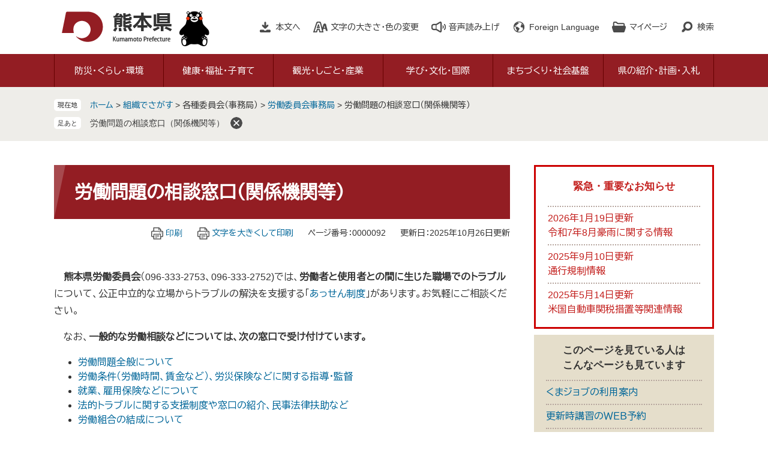

--- FILE ---
content_type: text/html
request_url: https://www.pref.kumamoto.jp/soshiki/150/92.html
body_size: 10117
content:
<!DOCTYPE html>
<html lang="ja">
<head>
	<!-- Google Tag Manager -->
<script>(function(w,d,s,l,i){w[l]=w[l]||[];w[l].push({'gtm.start':
new Date().getTime(),event:'gtm.js'});var f=d.getElementsByTagName(s)[0],
j=d.createElement(s),dl=l!='dataLayer'?'&l='+l:'';j.async=true;j.src=
'https://www.googletagmanager.com/gtm.js?id='+i+dl;f.parentNode.insertBefore(j,f);
})(window,document,'script','dataLayer','GTM-MHNSL4B');</script>
<!-- End Google Tag Manager -->
	<meta http-equiv="X-UA-Compatible" content="IE=edge">
	<meta charset="utf-8">
				<meta name="keywords" content="その他,相談窓口">
	<meta name="description" content="">
	<meta name="viewport" content="width=device-width, initial-scale=1.0">
	<title>労働問題の相談窓口（関係機関等） - 熊本県ホームページ</title>
	<link rel="shortcut icon" href="/favicon.ico" type="image/vnd.microsoft.icon" />
<link rel="icon" href="/favicon.ico" type="image/vnd.microsoft.icon" />
<link rel="apple-touch-icon" href="/apple-touch-icon.png" />
<link rel="stylesheet" media="print" href="/ssi/css/print.css" />
<script src="/ssi/js/escapeurl.js"></script>
<script src="/ssi/js/jquery.js"></script>
<script src="/ssi/js/jquery-migrate.js"></script>
<script src="/ssi/js/common.js"></script>
<script src="/ssi/js/s-google.js"></script>
<script src="/ssi/js/search-open-page-id.js"></script>
<script src="/ssi/js/last-page-parts-load-1.js"></script>
<script src="/ssi/js/footstep.js"></script>
<link rel="stylesheet" href="/ssi/css/footstep.css" />
<script src="//cdn1.readspeaker.com/script/11775/webReader/webReader.js?pids=wr&amp;forceAdapter=ioshtml5&amp;disable=translation,lookup"></script>
<script src="https://hps.transer.com/atasp/pagetrans2/crosslanguage-translate.php?clientid=qp"></script>
	<style  media="all">
		@import url("/ssi/css/detail.css");
	</style>
	
</head>
<body class="detail side2">
<!-- Google Tag Manager (noscript) -->
<noscript><iframe src="https://www.googletagmanager.com/ns.html?id=GTM-MHNSL4B"
height="0" width="0" style="display:none;visibility:hidden" title="Googleタグマネージャー"></iframe></noscript>
<!-- End Google Tag Manager (noscript) -->
<div id="fb-root"></div>
<script async defer crossorigin="anonymous" src="https://connect.facebook.net/ja_JP/sdk.js#xfbml=1&amp;version=v6.0"></script>
<!-- コンテナここから -->
<div id="container">
	<!-- レコメンドここから -->
	<script src="/ssi/js/recommend.js"></script>
<iframe style="display:none;" id="oProxy" src="https://wwwb.netcrew-analysis.jp/recommend/proxy.html" title="レコメンド情報"></iframe>
	<!-- レコメンドここまで -->
	<span class="hide" id="pagetop">ページの先頭です。</span>
	<span class="hide"><a href="#skip">メニューを飛ばして本文へ</a></span>

	<!-- ヘッダここから -->
	<div id="header">
		<div id="xp1" class="rs_preserve rs_skip rs_splitbutton rs_addtools rs_exp"></div>
<noscript><p>当サイトはJavaScriptを使用したコンテンツや機能を提供しています。ご利用の際はJavaScriptを有効にしてください。</p></noscript>
<div id="spm_wrap"><button type="button" id="spm_search"><span class="hide">検索</span></button><button type="button" id="spm_menu"><span class="hide">メニュー</span></button></div>
<!-- header2ここから -->
<div id="header2">
	<div id="he_left">
		<div id="logo"><a href="/index2.html" class="cl-norewrite"><img src="/img/common/logo.png" alt="熊本県ホームページ" width="190" height="56"></a></div>
	</div>
	<div id="he_right">
		<!-- リンクここから -->
		<ul id="header_link">
			<li id="hl_main"><a href="#skip">本文へ</a></li><!--
			--><li id="hl_support">
				<a href="javascript:void(0)" onclick="javascript:return false;" onkeypress="javascript:return false;" id="open_hl_support">文字の大きさ・色の変更</a>
				<div id="box_hl_support" class="box_hl">
					<!-- 文字の大きさ変更ここから -->
					<dl id="moji_size">
						<dt>文字の大きさ</dt><!--
						--><dd><a id="moji_default" href="javascript:fsc('default');" title="文字サイズを標準にする">標準</a></dd><!--
						--><dd><a id="moji_large" href="javascript:fsc('larger');" title="文字サイズを拡大する">拡大</a></dd>
					</dl>
					<!-- 文字の大きさ変更ここまで -->
					<!-- 背景の変更ここから -->
					<dl id="haikei_color">
						<dt>色の変更</dt><!--
						--><dd><a id="haikei_white" href="javascript:SetCss(1);" title="背景色を白色に変更する">白</a></dd><!--
						--><dd><a id="haikei_black" href="javascript:SetCss(2);" title="背景色を黒色に変更する">黒</a></dd><!--
						--><dd><a id="haikei_blue"  href="javascript:SetCss(3);" title="背景色を青色に変更する">青</a></dd>
					</dl>
					<!-- 背景の変更ここまで -->
					<button type="button" value="閉じる" id="close_hl_support" class="box_hl_close"><span>閉じる</span></button>
				</div>
			</li><!--
			--><li id="hl_voice"><div id="readspeaker_button1" class="rs_skip"><a href="//app-eas.readspeaker.com/cgi-bin/rsent?customerid=11775&amp;lang=ja_jp&amp;readid=main&amp;url=" onclick="readpage(this.href, 'xp1'); return false;" class="rs_href" rel="nofollow" accesskey="L">音声読み上げ</a></div></li><!--
			--><li id="hl_lang">
				<a href="javascript:void(0)" onclick="javascript:return false;" onkeypress="javascript:return false;" id="open_hl_lang" lang="en">Foreign Language</a>
				<div id="box_hl_lang" class="box_hl">
					<ul>
<li><a class="crosslanguage-translate-jaen cl-notranslate" href="https://www.pref.kumamoto.jp.e.qp.hp.transer.com/" lang="en">English</a></li>
<li><a class="crosslanguage-translate-jazhs cl-notranslate" href="https://www.pref.kumamoto.jp.c.qp.hp.transer.com/" lang="zh-cmn-Hans">中文簡体</a></li>
<li><a class="crosslanguage-translate-jazht cl-notranslate" href="https://www.pref.kumamoto.jp.t.qp.hp.transer.com/" lang="zh-cmn-Hant">中文繁体</a></li>
<li><a class="crosslanguage-translate-jako cl-notranslate" href="https://www.pref.kumamoto.jp.k.qp.hp.transer.com/" lang="ko">한국어</a></li>
<li><a class="crosslanguage-translate-jafr cl-notranslate" href="https://www.pref.kumamoto.jp.f.qp.hp.transer.com/" lang="fr">Français</a></li>
<li><a class="crosslanguage-translate-javi cl-notranslate" href="https://www.pref.kumamoto.jp.v.qp.hp.transer.com/" lang="vi">Tiếng Việt</a></li>
<li><a class="crosslanguage-translate-org cl-notranslate cl-norewrite" href="#" lang="ja">日本語</a></li>
</ul>
					<button type="button" value="閉じる" id="close_hl_lang" class="box_hl_close"><span>閉じる</span></button>
				</div>
			</li><!--
			--><li id="hl_mypage">
				<a href="javascript:void(0)" onclick="javascript:return false;" onkeypress="javascript:return false;" id="open_hl_mypage">マイページ</a>
				<div id="box_hl_mypage" class="box_hl">
					<div id="keep_page_box"></div>
					<button type="button" value="閉じる" id="close_hl_mypage" class="box_hl_close"><span>閉じる</span></button>
				</div>
			</li><!--
			--><li id="hl_search">
				<a href="javascript:void(0)" onclick="javascript:return false;" onkeypress="javascript:return false;" id="open_hl_search">検索</a>
				<div id="box_hl_search" class="box_hl">
					<!-- 検索ここから -->
					<div id="top_search_keyword">
						<!-- Googleカスタム検索ここから -->
						<form action="/search.html" method="get" id="cse-search-box" name="cse-search-box">
							<input type="hidden" name="cx" value="016131352725075398165:wqoxzp2wllk"><!--
							--><input type="hidden" name="cof" value="FORID:11"><!--
							--><input type="hidden" name="ie" value="UTF-8"><!--
							--><label for="tmp_query">キーワードでさがす</label><!--
							--><input type="text" name="q" value="" id="tmp_query"><!--
							--><input type="submit" value="検索" id="submit" name="sa">
						</form>
						<script src="https://www.google.com/coop/cse/brand?form=cse-search-box"></script>
						<!-- Googleカスタム検索ここまで -->
						<div id="cse_filetype">
							<fieldset>
								<legend><span class="hide">検索対象</span></legend>
								<span class="cse_filetypeselect"><input type="radio" name="google_filetype" id="filetype_all" checked="checked"><label for="filetype_all">すべて</label></span>
								<span class="cse_filetypeselect"><input type="radio" name="google_filetype" id="filetype_html"><label for="filetype_html">ページ</label></span>
								<span class="cse_filetypeselect"><input type="radio" name="google_filetype" id="filetype_pdf"><label for="filetype_pdf">PDF</label></span>
							</fieldset>
						</div>
					</div>
					<!-- 検索ここまで -->
					<!-- ページ番号検索ここから -->
					<div id="top_search_page_id_wrap">
						<label for="open_page_id">ページ番号でさがす</label><!--
						--><div id="top_search_page_id">
							<input type="text" id="open_page_id" name="open_page_id" value=""><!--
							--><input type="submit" value="表示" id="open_page_id_submit" name="open_page_id_submit" onclick="javascript:search_open_page_id();" onkeypress="javascript:search_open_page_id();">
						</div>
						<div id="open_page_id_message"></div>
					</div>
					<!-- ページ番号検索ここまで -->
					<button type="button" value="閉じる" id="close_hl_search" class="box_hl_close"><span>閉じる</span></button>
				</div>
			</li>
		</ul>
		<!-- リンクここまで -->
	</div>
</div>
<!-- header2ここまで -->
		<!-- グローバルここから -->
<div id="top_search">
	<div id="top_search_box">
		<ul id="gnav" class="pulldown">
			<li id="gnav1" class="nav1">
				<a href="/life/1/" class="nav1a">防災・くらし・環境</a>
				<div class="nav2_box">
					<ul class="nav2">
						<li><a href="/life/1/1/">熊本地震からの復旧・復興</a></li>
						<li><a href="/life/1/2/">災害・防災・危機管理</a></li>
						<li><a href="/life/1/3/">住まい・安全安心・消費生活</a></li>
						<li><a href="/life/1/4/">税金・証紙・宝くじ</a></li>
						<li><a href="/life/1/5/">人権・男女参画</a></li>
						<li><a href="/life/1/6/">環境・生物・動物愛護</a></li>
					</ul>
					<button type="button" value="閉じる" class="btn_gnav_close"><span>閉じる</span></button>
				</div>
			</li>
			<li id="gnav2" class="nav1">
				<a href="/life/2/" class="nav1a">健康・福祉・子育て</a>
				<div class="nav2_box">
					<ul class="nav2">
						<li><a href="/life/2/30/">新型コロナウイルス感染症</a></li>
						<li><a href="/life/2/7/">健康づくり、感染症・疾病対策</a></li>
						<li><a href="/life/2/8/">医療・くすり・薬物</a></li>
						<li><a href="/life/2/9/">食品・生活衛生</a></li>
						<li><a href="/life/2/10/">高齢者・障がい者・介護</a></li>
						<li><a href="/life/2/11/">社会福祉・やさしいまちづくり</a></li>
						<li><a href="/life/2/12/">結婚・家庭・子育て</a></li>
					</ul>
					<button type="button" value="閉じる" class="btn_gnav_close"><span>閉じる</span></button>
				</div>
			</li>
			<li id="gnav3" class="nav1">
				<a href="/life/3/" class="nav1a">観光・しごと・産業</a>
				<div class="nav2_box">
					<ul class="nav2">
						<li><a href="/life/3/13/">観光・物産</a></li>
						<li><a href="/life/3/14/">労働・雇用</a></li>
						<li><a href="/life/3/15/">商工業・地方公営企業</a></li>
						<li><a href="/life/3/16/">農業</a></li>
						<li><a href="/life/3/17/">林業</a></li>
						<li><a href="/life/3/18/">水産業</a></li>
					</ul>
					<button type="button" value="閉じる" class="btn_gnav_close"><span>閉じる</span></button>
				</div>
			</li>
			<li id="gnav4" class="nav1">
				<a href="/life/4/" class="nav1a">学び・文化・国際</a>
				<div class="nav2_box">
					<ul class="nav2">
						<li><a href="/life/4/19/">学び</a></li>
						<li><a href="/life/4/20/">文化・芸術</a></li>
						<li><a href="/life/4/21/">スポーツ・公園</a></li>
						<li><a href="/life/4/22/">国際</a></li>
					</ul>
					<button type="button" value="閉じる" class="btn_gnav_close"><span>閉じる</span></button>
				</div>
			</li>
			<li id="gnav5" class="nav1">
				<a href="/life/5/" class="nav1a">まちづくり・社会基盤</a>
				<div class="nav2_box">
					<ul class="nav2">
						<li><a href="/life/5/23/">地域づくり・都市計画</a></li>
						<li><a href="/life/5/24/">建築・建設・土地</a></li>
						<li><a href="/life/5/25/">公共事業</a></li>
						<li><a href="/life/5/26/">道路・交通</a></li>
						<li><a href="/life/5/27/">空港・港湾</a></li>
						<li><a href="/life/5/28/">河川・ダム・砂防・下水道</a></li>
						<li><a href="/life/5/29/">農業農村整備</a></li>
					</ul>
					<button type="button" value="閉じる" class="btn_gnav_close"><span>閉じる</span></button>
				</div>
			</li>
			<li id="gnav6" class="nav1">
				<a href="/life/6/" class="nav1a">県の紹介・計画・入札</a>
				<div class="nav2_box">
					<ul class="nav2">
						<li><a href="/life/6/31/">県の紹介・データ</a></li>
						<li><a href="/life/6/32/">主な施策・県政運営・監査</a></li>
						<li><a href="/life/6/33/">地方分権・地方自治</a></li>
						<li><a href="/life/6/34/">入札・契約・決算</a></li>
						<li><a href="/life/6/35/">公報・情報公開・個人情報・マイナンバー</a></li>
					</ul>
					<button type="button" value="閉じる" class="btn_gnav_close"><span>閉じる</span></button>
				</div>
			</li>
		</ul>
	</div>
</div>
<!-- グローバルここまで -->
	</div>
	<!-- ヘッダここまで -->

	<!-- ぱんくずナビここから -->
	<div id="pankuzu_wrap">
		<!-- [[pankuzu_start]] -->
		<div class="pankuzu">
			<span class="icon_current">現在地</span>
			<span class="pankuzu_class pankuzu_class_top"><a href="/index2.html">ホーム</a></span>
			<span class="pankuzu_mark"> &gt; </span>
			<span class="pankuzu_class"><a href="/soshiki/">組織でさがす</a></span>
			<span class="pankuzu_mark"> &gt; </span>
			<span class="pankuzu_class">各種委員会（事務局）</span>
			<span class="pankuzu_mark"> &gt; </span>
			<span class="pankuzu_class"><a href="/soshiki/150/">労働委員会事務局</a></span>
			<span class="pankuzu_mark"> &gt; </span>
			<span class="pankuzu_class pankuzu_class_current">労働問題の相談窓口（関係機関等）</span>
		</div>
		<!-- [[pankuzu_end]] -->
		<!-- [[pankuzu2_start]] --><!-- [[pankuzu2_end]] -->
		<!-- [[pankuzu_life_start]] --><!-- [[pankuzu_life_end]] -->
	</div>
	<!-- ぱんくずナビここまで -->

	<div id="mymainback">

		<!-- メインここから -->
		<div id="main">
			<div id="main_a">
				<hr class="hide">
				<p class="hide" id="skip">本文</p>

				<div id="main_header">
					<h1>労働問題の相談窓口（関係機関等）</h1>
				</div>

				<!-- main_bodyここから -->
				<div id="main_body">

					<div id="content_header">
						<span class="link_print"><a id="print_mode_link" href="javascript:print_normal();">印刷</a></span>
						<span class="link_print"><a id="print_mode_link_large" href="javascript:print_largeFont();">文字を大きくして印刷</a></span>
						<span class="open_page_id">ページ番号：0000092</span>
						<span>更新日：2025年10月26日更新</span>
					</div>

					
					<div class="detail_free" ><p>　<strong>熊本県労働委員会</strong>（096-333-2753、096-333-2752)では、<strong>労働者と使用者との間に生じた職場でのトラブル</strong>について、公正中立的な立場からトラブルの解決を支援する「<a href="/soshiki/150/89.html">あっせん制度</a>」があります。お気軽にご相談ください。</p>

<p>　なお、<strong>一般的な労働相談などについては、次の窓口で受け付けています。</strong></p>

<ul>
<li><a href="#zenpan">労働問題全般について</a></li>
<li><a href="#shido">労働条件（労働時間、賃金など）、労災保険などに関する指導・監督</a></li>
<li><a href="#shugyo">就業、雇用保険などについて</a></li>
<li><a href="#terasu">法的トラブルに関する支援制度や窓口の紹介、民事法律扶助など</a></li>
<li><a href="#kumiai">労働組合の結成について</a></li>
</ul>

<h2><a id="zenpan">労働問題全般について</a></h2>

<table style="width:98%">
<thead>
<tr>
<th scope="col" style="height:auto; width:47%"><span style="font-size:90%">相談窓口</span></th>
<th scope="col" style="height:auto; width:30%"><span style="font-size:90%">所在地</span></th>
<th scope="col" style="height:auto; width:26%"><span style="font-size:90%">電話番号</span></th>
</tr>
</thead>
<tbody>
<tr>
<td style="height:auto; width:47%"><span style="font-size:90%"><a href="/soshiki/62/50027.html">熊本県しごと相談・支援センター</a>(労働相談コーナー)<br>
（くまジョブ）</span></td>
<td style="height:auto; width:30%"><span style="font-size:90%">熊本市中央区水道町8-6<br>
朝日生命熊本ビル1階</span></td>
<td style="height:auto; width:26%"><span style="font-size:90%">096-352-3613</span></td>
</tr>
<tr>
<td style="height:auto; width:47%"><span style="font-size:90%"><a href="https://jsite.mhlw.go.jp/kumamoto-roudoukyoku/madoguchi_annai/soudan02_00003.html">熊本労働局総合労働相談コーナー</a><span class="external_link_text">＜外部リンク＞</span><br>
（熊本労働局雇用環境・均等室内）</span></td>
<td style="height:auto; width:30%"><span style="font-size:90%">熊本市西区春日2-10-1<br>
熊本地方合同庁舎A棟9階</span></td>
<td style="height:auto; width:26%"><span style="font-size:90%">096-312-3877</span></td>
</tr>
<tr>
<td style="height:auto; width:47%"><span style="font-size:90%"><a href="https://jsite.mhlw.go.jp/kumamoto-roudoukyoku/madoguchi_annai/soudan02_00003.html">熊本総合労働相談コーナー</a><span class="external_link_text">＜外部リンク＞</span><br>
（熊本労働基準監督署内）</span></td>
<td style="height:auto; width:30%"><span style="font-size:90%">熊本市中央区大江3-1-53<br>
熊本第2合同庁舎</span></td>
<td style="height:auto; width:26%"><span style="font-size:90%">096-206-9829</span></td>
</tr>
</tbody>
</table>

<h2><a id="shido">労働条件（労働時間、賃金など）、労災保険などに関する指導・監督</a></h2>

<table style="width:98%">
<thead>
<tr>
<th scope="col" style="height:auto; width:25%"><span style="font-size:90%">相談窓口</span></th>
<th scope="col" style="height:auto; width:23%"><span style="font-size:90%">所在地</span></th>
<th scope="col" style="height:auto; width:19%"><span style="font-size:90%">電話番号</span></th>
<th scope="col" style="height:auto; width:37%"><span style="font-size:90%">備考</span></th>
</tr>
</thead>
<tbody>
<tr>
<td style="height:auto; width:25%"><span style="font-size:90%">熊本労働局労働基準部<br>
<a href="https://jsite.mhlw.go.jp/kumamoto-roudoukyoku/madoguchi_annai/gosoudan_naiyou_madoguchi.html">監督課</a><span class="external_link_text">＜外部リンク＞</span></span></td>
<td colspan="1" rowspan="4" style="height:auto; width:23%">
<p><span style="font-size:90%">熊本市西区春日2-10-1<br>
熊本地方合同庁舎A棟9階</span></p>
</td>
<td style="height:auto; width:19%"><span style="font-size:90%">096-355-3181</span></td>
<td style="height:auto; width:37%"><span style="font-size:90%">労働条件について<br>
解雇、賃金未払いなどについて</span></td>
</tr>
<tr>
<td style="height:auto; width:25%"><span style="font-size:90%"><a href="https://jsite.mhlw.go.jp/kumamoto-roudoukyoku/madoguchi_annai/gosoudan_naiyou_madoguchi.html">健康安全課</a><span class="external_link_text">＜外部リンク＞</span>　　　　　　　</span></td>
<td style="height:auto; width:19%"><span style="font-size:90%">096-355-3186</span></td>
<td style="height:auto; width:37%"><span style="font-size:90%">職場の安全衛生について</span></td>
</tr>
<tr>
<td style="height:auto; width:25%"><span style="font-size:90%"><a href="https://jsite.mhlw.go.jp/kumamoto-roudoukyoku/madoguchi_annai/gosoudan_naiyou_madoguchi.html">労災補償課</a><span class="external_link_text">＜外部リンク＞</span></span></td>
<td style="height:auto; width:19%"><span style="font-size:90%">096-355-3183</span></td>
<td style="height:auto; width:37%"><span style="font-size:90%">労災保険について</span></td>
</tr>
<tr>
<td style="height:auto; width:25%"><span style="font-size:90%"><a href="https://jsite.mhlw.go.jp/kumamoto-roudoukyoku/madoguchi_annai/gosoudan_naiyou_madoguchi.html">賃金室</a><span class="external_link_text">＜外部リンク＞</span></span></td>
<td style="height:auto; width:19%"><span style="font-size:90%">096-355-3202</span></td>
<td style="height:auto; width:37%"><span style="font-size:90%">最低賃金について</span></td>
</tr>
</tbody>
</table>

<h2><a id="shugyo">就業、雇用保険などについての相談</a></h2>

<table style="width:98%">
<thead>
<tr>
<th scope="col" style="height:auto; width:23%"><span style="font-size:90%">相談窓口</span></th>
<th scope="col" style="height:auto; width:22%"><span style="font-size:90%">所在地</span></th>
<th scope="col" style="height:auto; width:15%"><span style="font-size:90%">電話番号</span></th>
<th scope="col" style="height:auto; width:40%"><span style="font-size:90%">管轄区域等</span></th>
</tr>
</thead>
<tbody>
<tr>
<td style="height:auto; width:23%"><span style="font-size:90%"><a href="https://jsite.mhlw.go.jp/kumamoto-roudoukyoku/hw/HW.html">ハローワーク熊本</a><span class="external_link_text">＜外部リンク＞</span></span></td>
<td style="height:auto; width:22%"><span style="font-size:90%">熊本市中央区大江6-1-38</span></td>
<td style="height:auto; width:15%"><span style="font-size:90%">096-371-8609</span></td>
<td style="height:auto; width:40%"><span style="font-size:90%">熊本市（北区植木町、南区城南町、南区富合町を除く）<br>
※ほかの地域は<a href="https://jsite.mhlw.go.jp/kumamoto-roudoukyoku/hw/HW.html">こちらを参照</a><span class="external_link_text">＜外部リンク＞</span></span></td>
</tr>
</tbody>
</table>

<h2><a id="terasu">法的トラブルに関する支援制度や窓口の紹介、民事法律扶助など</a></h2>

<table style="width:98%">
<thead>
<tr>
<th scope="col" style="height:auto; width:35%"><span style="font-size:90%">相談窓口</span></th>
<th scope="col" style="height:auto; width:38%"><span style="font-size:90%">所在地</span></th>
<th scope="col" style="height:auto; width:30%"><span style="font-size:90%">電話番号</span></th>
</tr>
</thead>
<tbody>
<tr>
<td style="height:auto; width:35%"><span style="font-size:90%"><a href="https://www.houterasu.or.jp/site/chihoujimusho-kumamoto/">法テラス熊本</a><span class="external_link_text">＜外部リンク＞</span></span></td>
<td style="height:auto; width:38%"><span style="font-size:90%">熊本市中央区水道町1-23 加地ビル3F</span></td>
<td style="height:auto; width:30%"><span style="font-size:90%">0570-078-365</span></td>
</tr>
</tbody>
</table>
</div>


<div id="section_footer">
	<div id="section_footer_ttl"><h2>このページに関するお問い合わせ先</h2></div>
	<div id="section_footer_detail">
		<span class="sf_name"><a href="/soshiki/150/">労働委員会事務局</a></span><span class="sf_name2">審査調整課</span><br>
		<span class="sf_zip">〒862-8570</span><span class="sf_address">熊本県熊本市中央区水前寺6丁目18番1号<br>
（行政棟　本館 3階 ）</span><br>
		<span class="sf_tel">Tel：096-333-2753</span>
		<span class="sf_fax">Fax：096-384-1402</span>
		<span class="sf_email"><a href="https://www.pref.kumamoto.jp/form/detail.php?sec_sec1=150&lif_id=246217">メールでのお問い合わせはこちら</a></span>
	</div>
</div>
					
					

					<div id="content_footer">
						<div id="sns_button_wrap">
<span id="sns_button_twitter"><script>document.write('<a href="https://twitter.com/share?url='+htmlspecialchars_URL(location.href)+'&text='+encodeURI(document.title)+'" target="_blank"><img src="/img/common/sns/icon_sns_tw.png" alt="ツイートする" width="32" height="32" /></a>');</script></span>
<span id="sns_button_facebook"><script>document.write('<a href="https://www.facebook.com/sharer/sharer.php?u='+htmlspecialchars_URL(location.href)+'" target="_blank"><img src="/img/common/sns/icon_sns_fb.png" alt="シェアする" width="32" height="32" /></a>');</script></span>
<span id="sns_button_line"><script>document.write('<a href="https://line.me/R/msg/text/?'+htmlspecialchars_URL(location.href)+'" target="_blank"><img src="/img/common/sns/icon_sns_line.png" alt="ラインで送る" width="32" height="32" /></a>');</script></span>
</div>
					</div>
					<!-- [[add-template-pdf]] -->
					<!-- [[add-template-windowsmediaplayer]] -->

				</div>
				<!-- main_bodyここまで -->

			</div>
		</div>
		<!-- メインここまで -->
		<hr class="hide">

		<!-- サイドバー1ここから -->
		<!-- サイドバー1ここまで -->

		<!-- サイドバー2ここから -->
		<div id="sidebar2">

			<!-- 重要なお知らせここから -->
			<div id="important_noticest_area"></div>
			<!-- 重要なお知らせここまで -->

			<!-- レコメンドここから -->
			<div id="recommend_tag" style="display: none;">
				<div id="sidebar_recommend">
					<div id="recommend_title"><h2><span>このページを見ている人は</span><span>こんなページも見ています</span></h2></div>
					<!-- [[recommend_tag]] -->
				</div>
			</div>
			<!-- レコメンドここまで -->

			<!-- AIレコメンドここから -->
			<div id="ai_recommend_tag" style="display: none;">
				<div id="sidebar_ai_recommend">
					<div id="ai_recommend_title"><h2><span>AI（人工知能）は</span><span>こんなページをおすすめします</span></h2></div>
					<!-- [[ai_recommend_tag]] -->
				</div>
			</div>
			<!-- AIレコメンドここまで -->

			<!-- 関連リンクここから -->
			
			<!-- 関連リンクここまで -->

			<!-- 「見つからないとき」「よくある質問」ここから -->
			<div id="common_banner_link">
<ul>
<li id="common_banner_mitsukaranai"><a href="/soshiki/1/60962.html"><span>見つからないときは</span></a></li>
<li id="common_banner_faq"><a href="/life/sub/8/"><span>相談窓口をさがす</span></a></li>
</ul>
</div>
			<!-- 「見つからないとき」「よくある質問」ここまで -->

		</div>
		<!-- サイドバー2ここまで -->

	</div><!-- 3カラム終わり -->

	<!-- おすすめコンテンツここから -->
	<div id="osusume_contents_area"></div>
	<!-- おすすめコンテンツここまで -->

	<!-- フッタここから -->
	<div id="footer">
		<div id="footer_link_pagetop">
	<a href="#pagetop"><img src="/img/common/btn_pagetop.png" alt="このページの先頭へ" width="100" height="90"></a>
</div>
		<div id="footer_link">
	<ul>
		<li><a href="/soshiki/1/56073.html">このサイトについて</a></li>
		<li><a href="/soshiki/1/56076.html">個人情報の取扱いについて</a></li>
		<li><a href="/soshiki/1/56078.html">免責事項・リンク等</a></li>
		<li><a href="/soshiki/1/56081.html">RSS配信について</a></li>
	</ul>
</div>
		<div id="author_info">
	<div id="author_info_box">
		<div id="author_logo"><img src="/img/common/logo_footer.png" alt="熊本県" width="150" height="42"></div>
		<div id="author_box">
			<p class="f_number">法人番号7000020430005</p>
			<p class="f_contact">
				<span>〒862-8570　熊本県熊本市中央区水前寺6丁目18番1号</span>
				<span>Tel：096-383-1111（代表）</span>
			</p>
		</div>
		<div id="author_link">
			<ul>
				<li class="icon_f1"><a href="/soshiki/1/56085.html">アクセス</a></li>
				<li class="icon_f2"><a href="/soshiki/">部署別電話番号</a></li>
				<li class="icon_f3"><a href="https://www.pref.kumamoto.jp/form/detail.php?sec_sec1=1">ホームページに関するお問い合わせ</a></li>
				<li class="icon_f4"><a href="/sitemap.html">サイトマップ</a></li>
			</ul>
		</div>
		<div id="copyright"><p lang="en">Copyright &#169; Kumamoto Prefectural Government. All Rights Reserved.<br>Copyright &#169; 2010 kumamoto pref.kumamon.</p></div>
	</div>
</div>
<!-- おすすめ情報ここから -->
<!---->
<!-- おすすめ情報ここまで -->

	</div>
	<!-- フッタここまで -->

</div>
<!-- コンテナここまで -->
<!-- AIレコメンドここから -->
<script src="/ssi/js/ai-recommend-lib.js"></script>
<script src="/ssi/js/ai-recommend.js"></script>
<!-- AIレコメンドここまで -->


</body>
</html>

--- FILE ---
content_type: text/html
request_url: https://www.pref.kumamoto.jp/parts/last_page_osusume_contents_0.html?_=1769650256247
body_size: 907
content:
<div id="detail_side_osusume">
	<h2 id="detail_side_osusume_ttl">おすすめコンテンツ</h2>
	<input type="hidden" id="osusume_ctg_id" value="[[osusume_ctg_id]]">
	<ul id="detail_side_osusume_list">
		<li><div><span class="osusume_img"><img src="/parts/img/denshi-nyusatu.jpg" alt="電子入札の画像"></span><span class="osusume_link"><a href="http://ebid-portal.kumamoto-idc.pref.kumamoto.jp/" target="_blank">電子入札</a></span></div></li><li><div><span class="osusume_img"><img src="/parts/img/tokei.jpg" alt="各種統計・調査の画像"></span><span class="osusume_link"><a href="/life/6/31/">各種統計・調査</a></span></div></li><li><div><span class="osusume_img"><img src="/parts/img/bousai-kumamoto.png" alt="防災の画像"></span><span class="osusume_link"><a href="/site/bousai-kumamoto/">防災情報総合案内</a></span></div></li>
	</ul>
</div>

--- FILE ---
content_type: application/javascript
request_url: https://www.pref.kumamoto.jp/ssi/js/ai-recommend.js
body_size: 961
content:
$( function() {

	var api_ver = 'v1';
	var api_url  = 'https://' + api_host + '/api/' + api_ver + '/contents.relation';
	var url = location.href;

	url = url.replace('https://', 'http://');
	url = url.replace('http://kumamoto-cms.netcrew.co.jp/', 'https://www.pref.kumamoto.jp/');
	url = url.replace('http://', 'https://');

	$.ajax({
		url: api_url,
		headers: { 'X-KML-APP-TOKEN': app_token, },
		type: 'POST',
		contentType: 'application/json',
		dataType: 'json',
		data: JSON.stringify( {
			'urls': [ url, ],
			'limit': limit + 1,
			'source_groups': [ source_group_id ],
		}),
	}).done( function( data ) {
		var ai_recommend_tag = document.getElementById('ai_recommend_tag');

		if ( data.error || data.contents.length < 1 ) {
			if( ai_recommend_tag ) {
				ai_recommend_tag.parentNode.removeChild( ai_recommend_tag );
			}
			return;
		}

		var markup =  '<ul>';
		$.each(data.contents, function( _, val ) {
			if ( $( markup ).find( 'li' ).length >= limit ) return;
			if ( val.url == url ) return;

			markup += '<li><a href="' + val.url + '" onclick="javascript:ga(\'send\', \'event\', \'ai-recommend\', \'click\', \'' + url + '+' + val.url + '\');" onkeypress="javascript:ga(\'send\', \'event\', \'ai-recommend\', \'click\', \'' + url + '+' + val.url + '\');">' +  val.title + '</a></li>' + '\r\n';
		} );

		markup += '</ul>';

		if ( $( markup ).find( 'li' )  < 1 ) {
			if( ai_recommend_tag ) {
				ai_recommend_tag.parentNode.removeChild( ai_recommend_tag );
			}
			return;
		}

		ai_recommend_tag.innerHTML = ai_recommend_tag.innerHTML.replace( '<!-- [[ai_recommend_tag]] -->', markup );
		ai_recommend_tag.style.display = 'block';
	}).fail( function( data ) {
		var ai_recommend_tag = document.getElementById( 'ai_recommend_tag' );
		if( ai_recommend_tag ) {
			ai_recommend_tag.parentNode.removeChild( ai_recommend_tag );
		}
	});
});